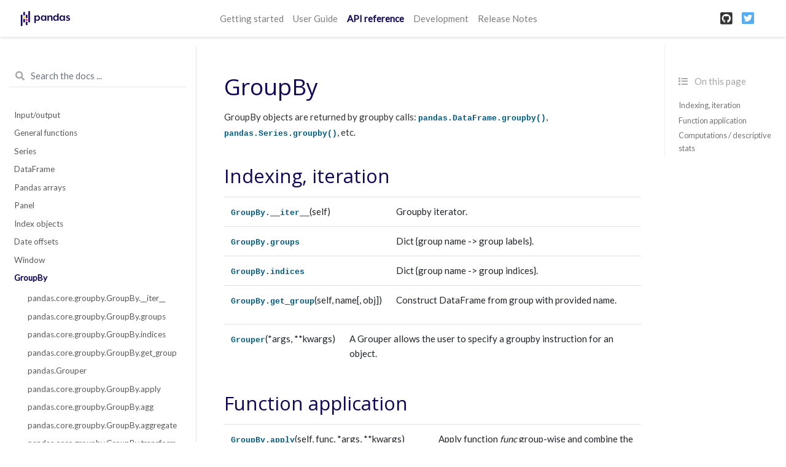

--- FILE ---
content_type: text/html
request_url: https://pandas.pydata.org/pandas-docs/version/1.0.5/reference/groupby.html
body_size: 6519
content:


<!DOCTYPE html>

<html>
  <head>
    <meta charset="utf-8" />
    <meta name="viewport" content="width=device-width, initial-scale=1.0">
    <title>GroupBy &#8212; pandas 1.0.5 documentation</title>
    <link rel="stylesheet" href="https://cdnjs.cloudflare.com/ajax/libs/font-awesome/5.11.2/css/all.min.css" integrity="sha384-KA6wR/X5RY4zFAHpv/CnoG2UW1uogYfdnP67Uv7eULvTveboZJg0qUpmJZb5VqzN" crossorigin="anonymous">
    <link href="../_static/css/index.css" rel="stylesheet">
    <link rel="stylesheet" href="../_static/basic.css" type="text/css" />
    <link rel="stylesheet" href="../_static/pygments.css" type="text/css" />
    <link rel="stylesheet" type="text/css" href="../_static/css/getting_started.css" />
    <link rel="stylesheet" type="text/css" href="../_static/css/pandas.css" />
    <script id="documentation_options" data-url_root="../" src="../_static/documentation_options.js"></script>
    <script src="../_static/jquery.js"></script>
    <script src="../_static/underscore.js"></script>
    <script src="../_static/doctools.js"></script>
    <script src="../_static/language_data.js"></script>
    <script async="async" src="https://cdnjs.cloudflare.com/ajax/libs/mathjax/2.7.7/latest.js?config=TeX-AMS-MML_HTMLorMML"></script>
    <script type="text/x-mathjax-config">MathJax.Hub.Config({"tex2jax": {"inlineMath": [["$", "$"], ["\\(", "\\)"]], "processEscapes": true, "ignoreClass": "document", "processClass": "math|output_area"}})</script>
    <script src="https://unpkg.com/@jupyter-widgets/html-manager@^0.18.0/dist/embed-amd.js"></script>
    <link rel="shortcut icon" href="../_static/favicon.ico"/>
    <link rel="index" title="Index" href="../genindex.html" />
    <link rel="search" title="Search" href="../search.html" />
    <link rel="next" title="pandas.core.groupby.GroupBy.__iter__" href="api/pandas.core.groupby.GroupBy.__iter__.html" />
    <link rel="prev" title="pandas.api.indexers.BaseIndexer.get_window_bounds" href="api/pandas.api.indexers.BaseIndexer.get_window_bounds.html" />
    <meta name="viewport" content="width=device-width, initial-scale=1">
    <meta name="docsearch:language" content="en">
  </head>
  <body data-spy="scroll" data-target="#bd-toc-nav" data-offset="80">
    
    <nav class="navbar navbar-light navbar-expand-lg bg-light fixed-top bd-navbar" id="navbar-main">
<div class="container-xl">

    
    <a class="navbar-brand" href="../index.html">
      <img src="../_static/pandas.svg" class="logo" alt="logo">
    </a>
    
    <button class="navbar-toggler" type="button" data-toggle="collapse" data-target="#navbar-menu" aria-controls="navbar-menu" aria-expanded="false" aria-label="Toggle navigation">
        <span class="navbar-toggler-icon"></span>
    </button>

    <div id="navbar-menu" class="col-lg-9 collapse navbar-collapse">
      <ul id="navbar-main-elements" class="navbar-nav mr-auto">
        
        
        <li class="nav-item ">
            <a class="nav-link" href="../getting_started/index.html">Getting started</a>
        </li>
        
        <li class="nav-item ">
            <a class="nav-link" href="../user_guide/index.html">User Guide</a>
        </li>
        
        <li class="nav-item active">
            <a class="nav-link" href="index.html">API reference</a>
        </li>
        
        <li class="nav-item ">
            <a class="nav-link" href="../development/index.html">Development</a>
        </li>
        
        <li class="nav-item ">
            <a class="nav-link" href="../whatsnew/index.html">Release Notes</a>
        </li>
        
        
      </ul>


      

      <ul class="navbar-nav">
        
          <li class="nav-item">
            <a class="nav-link" href="https://github.com/pandas-dev/pandas" target="_blank" rel="noopener">
              <span><i class="fab fa-github-square"></i></span>
            </a>
          </li>
        
        
          <li class="nav-item">
            <a class="nav-link" href="https://twitter.com/pandas_dev" target="_blank" rel="noopener">
              <span><i class="fab fa-twitter-square"></i></span>
            </a>
          </li>
        
      </ul>
    </div>
</div>
    </nav>
    

    <div class="container-xl">
      <div class="row">
          
          <div class="col-12 col-md-3 bd-sidebar">

<form class="bd-search d-flex align-items-center" action="../search.html" method="get">
  <i class="icon fas fa-search"></i>
  <input type="search" class="form-control" name="q" id="search-input" placeholder="Search the docs ..." aria-label="Search the docs ..." autocomplete="off" >
</form>


<nav class="bd-links" id="bd-docs-nav" aria-label="Main navigation">

  <div class="bd-toc-item active">
  

  <ul class="nav bd-sidenav">
      
      
      
      
      
      
        
          
              <li class="">
                  <a href="io.html">Input/output</a>
              </li>
          
        
          
              <li class="">
                  <a href="general_functions.html">General functions</a>
              </li>
          
        
          
              <li class="">
                  <a href="series.html">Series</a>
              </li>
          
        
          
              <li class="">
                  <a href="frame.html">DataFrame</a>
              </li>
          
        
          
              <li class="">
                  <a href="arrays.html">Pandas arrays</a>
              </li>
          
        
          
              <li class="">
                  <a href="panel.html">Panel</a>
              </li>
          
        
          
              <li class="">
                  <a href="indexing.html">Index objects</a>
              </li>
          
        
          
              <li class="">
                  <a href="offset_frequency.html">Date offsets</a>
              </li>
          
        
          
              <li class="">
                  <a href="window.html">Window</a>
              </li>
          
        
          

              <li class="active">
                  <a href="">GroupBy</a>
                  <ul>
                  
                      <li class="">
                          <a href="api/pandas.core.groupby.GroupBy.__iter__.html">pandas.core.groupby.GroupBy.__iter__</a>
                      </li>
                  
                      <li class="">
                          <a href="api/pandas.core.groupby.GroupBy.groups.html">pandas.core.groupby.GroupBy.groups</a>
                      </li>
                  
                      <li class="">
                          <a href="api/pandas.core.groupby.GroupBy.indices.html">pandas.core.groupby.GroupBy.indices</a>
                      </li>
                  
                      <li class="">
                          <a href="api/pandas.core.groupby.GroupBy.get_group.html">pandas.core.groupby.GroupBy.get_group</a>
                      </li>
                  
                      <li class="">
                          <a href="api/pandas.Grouper.html">pandas.Grouper</a>
                      </li>
                  
                      <li class="">
                          <a href="api/pandas.core.groupby.GroupBy.apply.html">pandas.core.groupby.GroupBy.apply</a>
                      </li>
                  
                      <li class="">
                          <a href="api/pandas.core.groupby.GroupBy.agg.html">pandas.core.groupby.GroupBy.agg</a>
                      </li>
                  
                      <li class="">
                          <a href="api/pandas.core.groupby.GroupBy.aggregate.html">pandas.core.groupby.GroupBy.aggregate</a>
                      </li>
                  
                      <li class="">
                          <a href="api/pandas.core.groupby.GroupBy.transform.html">pandas.core.groupby.GroupBy.transform</a>
                      </li>
                  
                      <li class="">
                          <a href="api/pandas.core.groupby.GroupBy.pipe.html">pandas.core.groupby.GroupBy.pipe</a>
                      </li>
                  
                      <li class="">
                          <a href="api/pandas.core.groupby.GroupBy.all.html">pandas.core.groupby.GroupBy.all</a>
                      </li>
                  
                      <li class="">
                          <a href="api/pandas.core.groupby.GroupBy.any.html">pandas.core.groupby.GroupBy.any</a>
                      </li>
                  
                      <li class="">
                          <a href="api/pandas.core.groupby.GroupBy.bfill.html">pandas.core.groupby.GroupBy.bfill</a>
                      </li>
                  
                      <li class="">
                          <a href="api/pandas.core.groupby.GroupBy.count.html">pandas.core.groupby.GroupBy.count</a>
                      </li>
                  
                      <li class="">
                          <a href="api/pandas.core.groupby.GroupBy.cumcount.html">pandas.core.groupby.GroupBy.cumcount</a>
                      </li>
                  
                      <li class="">
                          <a href="api/pandas.core.groupby.GroupBy.cummax.html">pandas.core.groupby.GroupBy.cummax</a>
                      </li>
                  
                      <li class="">
                          <a href="api/pandas.core.groupby.GroupBy.cummin.html">pandas.core.groupby.GroupBy.cummin</a>
                      </li>
                  
                      <li class="">
                          <a href="api/pandas.core.groupby.GroupBy.cumprod.html">pandas.core.groupby.GroupBy.cumprod</a>
                      </li>
                  
                      <li class="">
                          <a href="api/pandas.core.groupby.GroupBy.cumsum.html">pandas.core.groupby.GroupBy.cumsum</a>
                      </li>
                  
                      <li class="">
                          <a href="api/pandas.core.groupby.GroupBy.ffill.html">pandas.core.groupby.GroupBy.ffill</a>
                      </li>
                  
                      <li class="">
                          <a href="api/pandas.core.groupby.GroupBy.first.html">pandas.core.groupby.GroupBy.first</a>
                      </li>
                  
                      <li class="">
                          <a href="api/pandas.core.groupby.GroupBy.head.html">pandas.core.groupby.GroupBy.head</a>
                      </li>
                  
                      <li class="">
                          <a href="api/pandas.core.groupby.GroupBy.last.html">pandas.core.groupby.GroupBy.last</a>
                      </li>
                  
                      <li class="">
                          <a href="api/pandas.core.groupby.GroupBy.max.html">pandas.core.groupby.GroupBy.max</a>
                      </li>
                  
                      <li class="">
                          <a href="api/pandas.core.groupby.GroupBy.mean.html">pandas.core.groupby.GroupBy.mean</a>
                      </li>
                  
                      <li class="">
                          <a href="api/pandas.core.groupby.GroupBy.median.html">pandas.core.groupby.GroupBy.median</a>
                      </li>
                  
                      <li class="">
                          <a href="api/pandas.core.groupby.GroupBy.min.html">pandas.core.groupby.GroupBy.min</a>
                      </li>
                  
                      <li class="">
                          <a href="api/pandas.core.groupby.GroupBy.ngroup.html">pandas.core.groupby.GroupBy.ngroup</a>
                      </li>
                  
                      <li class="">
                          <a href="api/pandas.core.groupby.GroupBy.nth.html">pandas.core.groupby.GroupBy.nth</a>
                      </li>
                  
                      <li class="">
                          <a href="api/pandas.core.groupby.GroupBy.ohlc.html">pandas.core.groupby.GroupBy.ohlc</a>
                      </li>
                  
                      <li class="">
                          <a href="api/pandas.core.groupby.GroupBy.prod.html">pandas.core.groupby.GroupBy.prod</a>
                      </li>
                  
                      <li class="">
                          <a href="api/pandas.core.groupby.GroupBy.rank.html">pandas.core.groupby.GroupBy.rank</a>
                      </li>
                  
                      <li class="">
                          <a href="api/pandas.core.groupby.GroupBy.pct_change.html">pandas.core.groupby.GroupBy.pct_change</a>
                      </li>
                  
                      <li class="">
                          <a href="api/pandas.core.groupby.GroupBy.size.html">pandas.core.groupby.GroupBy.size</a>
                      </li>
                  
                      <li class="">
                          <a href="api/pandas.core.groupby.GroupBy.sem.html">pandas.core.groupby.GroupBy.sem</a>
                      </li>
                  
                      <li class="">
                          <a href="api/pandas.core.groupby.GroupBy.std.html">pandas.core.groupby.GroupBy.std</a>
                      </li>
                  
                      <li class="">
                          <a href="api/pandas.core.groupby.GroupBy.sum.html">pandas.core.groupby.GroupBy.sum</a>
                      </li>
                  
                      <li class="">
                          <a href="api/pandas.core.groupby.GroupBy.var.html">pandas.core.groupby.GroupBy.var</a>
                      </li>
                  
                      <li class="">
                          <a href="api/pandas.core.groupby.GroupBy.tail.html">pandas.core.groupby.GroupBy.tail</a>
                      </li>
                  
                      <li class="">
                          <a href="api/pandas.core.groupby.DataFrameGroupBy.all.html">pandas.core.groupby.DataFrameGroupBy.all</a>
                      </li>
                  
                      <li class="">
                          <a href="api/pandas.core.groupby.DataFrameGroupBy.any.html">pandas.core.groupby.DataFrameGroupBy.any</a>
                      </li>
                  
                      <li class="">
                          <a href="api/pandas.core.groupby.DataFrameGroupBy.bfill.html">pandas.core.groupby.DataFrameGroupBy.bfill</a>
                      </li>
                  
                      <li class="">
                          <a href="api/pandas.core.groupby.DataFrameGroupBy.corr.html">pandas.core.groupby.DataFrameGroupBy.corr</a>
                      </li>
                  
                      <li class="">
                          <a href="api/pandas.core.groupby.DataFrameGroupBy.count.html">pandas.core.groupby.DataFrameGroupBy.count</a>
                      </li>
                  
                      <li class="">
                          <a href="api/pandas.core.groupby.DataFrameGroupBy.cov.html">pandas.core.groupby.DataFrameGroupBy.cov</a>
                      </li>
                  
                      <li class="">
                          <a href="api/pandas.core.groupby.DataFrameGroupBy.cummax.html">pandas.core.groupby.DataFrameGroupBy.cummax</a>
                      </li>
                  
                      <li class="">
                          <a href="api/pandas.core.groupby.DataFrameGroupBy.cummin.html">pandas.core.groupby.DataFrameGroupBy.cummin</a>
                      </li>
                  
                      <li class="">
                          <a href="api/pandas.core.groupby.DataFrameGroupBy.cumprod.html">pandas.core.groupby.DataFrameGroupBy.cumprod</a>
                      </li>
                  
                      <li class="">
                          <a href="api/pandas.core.groupby.DataFrameGroupBy.cumsum.html">pandas.core.groupby.DataFrameGroupBy.cumsum</a>
                      </li>
                  
                      <li class="">
                          <a href="api/pandas.core.groupby.DataFrameGroupBy.describe.html">pandas.core.groupby.DataFrameGroupBy.describe</a>
                      </li>
                  
                      <li class="">
                          <a href="api/pandas.core.groupby.DataFrameGroupBy.diff.html">pandas.core.groupby.DataFrameGroupBy.diff</a>
                      </li>
                  
                      <li class="">
                          <a href="api/pandas.core.groupby.DataFrameGroupBy.ffill.html">pandas.core.groupby.DataFrameGroupBy.ffill</a>
                      </li>
                  
                      <li class="">
                          <a href="api/pandas.core.groupby.DataFrameGroupBy.fillna.html">pandas.core.groupby.DataFrameGroupBy.fillna</a>
                      </li>
                  
                      <li class="">
                          <a href="api/pandas.core.groupby.DataFrameGroupBy.filter.html">pandas.core.groupby.DataFrameGroupBy.filter</a>
                      </li>
                  
                      <li class="">
                          <a href="api/pandas.core.groupby.DataFrameGroupBy.hist.html">pandas.core.groupby.DataFrameGroupBy.hist</a>
                      </li>
                  
                      <li class="">
                          <a href="api/pandas.core.groupby.DataFrameGroupBy.idxmax.html">pandas.core.groupby.DataFrameGroupBy.idxmax</a>
                      </li>
                  
                      <li class="">
                          <a href="api/pandas.core.groupby.DataFrameGroupBy.idxmin.html">pandas.core.groupby.DataFrameGroupBy.idxmin</a>
                      </li>
                  
                      <li class="">
                          <a href="api/pandas.core.groupby.DataFrameGroupBy.mad.html">pandas.core.groupby.DataFrameGroupBy.mad</a>
                      </li>
                  
                      <li class="">
                          <a href="api/pandas.core.groupby.DataFrameGroupBy.nunique.html">pandas.core.groupby.DataFrameGroupBy.nunique</a>
                      </li>
                  
                      <li class="">
                          <a href="api/pandas.core.groupby.DataFrameGroupBy.pct_change.html">pandas.core.groupby.DataFrameGroupBy.pct_change</a>
                      </li>
                  
                      <li class="">
                          <a href="api/pandas.core.groupby.DataFrameGroupBy.plot.html">pandas.core.groupby.DataFrameGroupBy.plot</a>
                      </li>
                  
                      <li class="">
                          <a href="api/pandas.core.groupby.DataFrameGroupBy.quantile.html">pandas.core.groupby.DataFrameGroupBy.quantile</a>
                      </li>
                  
                      <li class="">
                          <a href="api/pandas.core.groupby.DataFrameGroupBy.rank.html">pandas.core.groupby.DataFrameGroupBy.rank</a>
                      </li>
                  
                      <li class="">
                          <a href="api/pandas.core.groupby.DataFrameGroupBy.resample.html">pandas.core.groupby.DataFrameGroupBy.resample</a>
                      </li>
                  
                      <li class="">
                          <a href="api/pandas.core.groupby.DataFrameGroupBy.shift.html">pandas.core.groupby.DataFrameGroupBy.shift</a>
                      </li>
                  
                      <li class="">
                          <a href="api/pandas.core.groupby.DataFrameGroupBy.size.html">pandas.core.groupby.DataFrameGroupBy.size</a>
                      </li>
                  
                      <li class="">
                          <a href="api/pandas.core.groupby.DataFrameGroupBy.skew.html">pandas.core.groupby.DataFrameGroupBy.skew</a>
                      </li>
                  
                      <li class="">
                          <a href="api/pandas.core.groupby.DataFrameGroupBy.take.html">pandas.core.groupby.DataFrameGroupBy.take</a>
                      </li>
                  
                      <li class="">
                          <a href="api/pandas.core.groupby.DataFrameGroupBy.tshift.html">pandas.core.groupby.DataFrameGroupBy.tshift</a>
                      </li>
                  
                      <li class="">
                          <a href="api/pandas.core.groupby.SeriesGroupBy.nlargest.html">pandas.core.groupby.SeriesGroupBy.nlargest</a>
                      </li>
                  
                      <li class="">
                          <a href="api/pandas.core.groupby.SeriesGroupBy.nsmallest.html">pandas.core.groupby.SeriesGroupBy.nsmallest</a>
                      </li>
                  
                      <li class="">
                          <a href="api/pandas.core.groupby.SeriesGroupBy.nunique.html">pandas.core.groupby.SeriesGroupBy.nunique</a>
                      </li>
                  
                      <li class="">
                          <a href="api/pandas.core.groupby.SeriesGroupBy.unique.html">pandas.core.groupby.SeriesGroupBy.unique</a>
                      </li>
                  
                      <li class="">
                          <a href="api/pandas.core.groupby.SeriesGroupBy.value_counts.html">pandas.core.groupby.SeriesGroupBy.value_counts</a>
                      </li>
                  
                      <li class="">
                          <a href="api/pandas.core.groupby.SeriesGroupBy.is_monotonic_increasing.html">pandas.core.groupby.SeriesGroupBy.is_monotonic_increasing</a>
                      </li>
                  
                      <li class="">
                          <a href="api/pandas.core.groupby.SeriesGroupBy.is_monotonic_decreasing.html">pandas.core.groupby.SeriesGroupBy.is_monotonic_decreasing</a>
                      </li>
                  
                      <li class="">
                          <a href="api/pandas.core.groupby.DataFrameGroupBy.corrwith.html">pandas.core.groupby.DataFrameGroupBy.corrwith</a>
                      </li>
                  
                      <li class="">
                          <a href="api/pandas.core.groupby.DataFrameGroupBy.boxplot.html">pandas.core.groupby.DataFrameGroupBy.boxplot</a>
                      </li>
                  
                  </ul>
              </li>
          
        
          
              <li class="">
                  <a href="resampling.html">Resampling</a>
              </li>
          
        
          
              <li class="">
                  <a href="style.html">Style</a>
              </li>
          
        
          
              <li class="">
                  <a href="plotting.html">Plotting</a>
              </li>
          
        
          
              <li class="">
                  <a href="general_utility_functions.html">General utility functions</a>
              </li>
          
        
          
              <li class="">
                  <a href="extensions.html">Extensions</a>
              </li>
          
        
      
      
      
      
      
      
    </ul>

</nav>
          </div>
          

          
          <div class="d-none d-xl-block col-xl-2 bd-toc">
              
<div class="tocsection onthispage pt-5 pb-3">
    <i class="fas fa-list"></i> On this page
</div>

<nav id="bd-toc-nav">
    <ul class="nav section-nav flex-column">
    
        <li class="nav-item toc-entry toc-h2">
            <a href="#indexing-iteration" class="nav-link">Indexing, iteration</a>
        </li>
    
        <li class="nav-item toc-entry toc-h2">
            <a href="#function-application" class="nav-link">Function application</a>
        </li>
    
        <li class="nav-item toc-entry toc-h2">
            <a href="#computations-descriptive-stats" class="nav-link">Computations / descriptive stats</a>
        </li>
    
    </ul>
</nav>


              
          </div>
          

          
          <main class="col-12 col-md-9 col-xl-7 py-md-5 pl-md-5 pr-md-4 bd-content" role="main">
              
              <div>
                
  <div class="section" id="groupby">
<span id="api-groupby"></span><h1>GroupBy<a class="headerlink" href="#groupby" title="Permalink to this headline">¶</a></h1>
<p>GroupBy objects are returned by groupby calls: <a class="reference internal" href="api/pandas.DataFrame.groupby.html#pandas.DataFrame.groupby" title="pandas.DataFrame.groupby"><code class="xref py py-func docutils literal notranslate"><span class="pre">pandas.DataFrame.groupby()</span></code></a>, <a class="reference internal" href="api/pandas.Series.groupby.html#pandas.Series.groupby" title="pandas.Series.groupby"><code class="xref py py-func docutils literal notranslate"><span class="pre">pandas.Series.groupby()</span></code></a>, etc.</p>
<div class="section" id="indexing-iteration">
<h2>Indexing, iteration<a class="headerlink" href="#indexing-iteration" title="Permalink to this headline">¶</a></h2>
<table class="longtable table">
<colgroup>
<col style="width: 10%" />
<col style="width: 90%" />
</colgroup>
<tbody>
<tr class="row-odd"><td><p><a class="reference internal" href="api/pandas.core.groupby.GroupBy.__iter__.html#pandas.core.groupby.GroupBy.__iter__" title="pandas.core.groupby.GroupBy.__iter__"><code class="xref py py-obj docutils literal notranslate"><span class="pre">GroupBy.__iter__</span></code></a>(self)</p></td>
<td><p>Groupby iterator.</p></td>
</tr>
<tr class="row-even"><td><p><a class="reference internal" href="api/pandas.core.groupby.GroupBy.groups.html#pandas.core.groupby.GroupBy.groups" title="pandas.core.groupby.GroupBy.groups"><code class="xref py py-obj docutils literal notranslate"><span class="pre">GroupBy.groups</span></code></a></p></td>
<td><p>Dict {group name -&gt; group labels}.</p></td>
</tr>
<tr class="row-odd"><td><p><a class="reference internal" href="api/pandas.core.groupby.GroupBy.indices.html#pandas.core.groupby.GroupBy.indices" title="pandas.core.groupby.GroupBy.indices"><code class="xref py py-obj docutils literal notranslate"><span class="pre">GroupBy.indices</span></code></a></p></td>
<td><p>Dict {group name -&gt; group indices}.</p></td>
</tr>
<tr class="row-even"><td><p><a class="reference internal" href="api/pandas.core.groupby.GroupBy.get_group.html#pandas.core.groupby.GroupBy.get_group" title="pandas.core.groupby.GroupBy.get_group"><code class="xref py py-obj docutils literal notranslate"><span class="pre">GroupBy.get_group</span></code></a>(self, name[, obj])</p></td>
<td><p>Construct DataFrame from group with provided name.</p></td>
</tr>
</tbody>
</table>
<table class="longtable table">
<colgroup>
<col style="width: 10%" />
<col style="width: 90%" />
</colgroup>
<tbody>
<tr class="row-odd"><td><p><a class="reference internal" href="api/pandas.Grouper.html#pandas.Grouper" title="pandas.Grouper"><code class="xref py py-obj docutils literal notranslate"><span class="pre">Grouper</span></code></a>(*args, **kwargs)</p></td>
<td><p>A Grouper allows the user to specify a groupby instruction for an object.</p></td>
</tr>
</tbody>
</table>
</div>
<div class="section" id="function-application">
<h2>Function application<a class="headerlink" href="#function-application" title="Permalink to this headline">¶</a></h2>
<table class="longtable table">
<colgroup>
<col style="width: 10%" />
<col style="width: 90%" />
</colgroup>
<tbody>
<tr class="row-odd"><td><p><a class="reference internal" href="api/pandas.core.groupby.GroupBy.apply.html#pandas.core.groupby.GroupBy.apply" title="pandas.core.groupby.GroupBy.apply"><code class="xref py py-obj docutils literal notranslate"><span class="pre">GroupBy.apply</span></code></a>(self, func, *args, **kwargs)</p></td>
<td><p>Apply function <cite>func</cite>  group-wise and combine the results together.</p></td>
</tr>
<tr class="row-even"><td><p><a class="reference internal" href="api/pandas.core.groupby.GroupBy.agg.html#pandas.core.groupby.GroupBy.agg" title="pandas.core.groupby.GroupBy.agg"><code class="xref py py-obj docutils literal notranslate"><span class="pre">GroupBy.agg</span></code></a>(self, func, *args, **kwargs)</p></td>
<td><p></p></td>
</tr>
<tr class="row-odd"><td><p><a class="reference internal" href="api/pandas.core.groupby.GroupBy.aggregate.html#pandas.core.groupby.GroupBy.aggregate" title="pandas.core.groupby.GroupBy.aggregate"><code class="xref py py-obj docutils literal notranslate"><span class="pre">GroupBy.aggregate</span></code></a>(self, func, *args, **kwargs)</p></td>
<td><p></p></td>
</tr>
<tr class="row-even"><td><p><a class="reference internal" href="api/pandas.core.groupby.GroupBy.transform.html#pandas.core.groupby.GroupBy.transform" title="pandas.core.groupby.GroupBy.transform"><code class="xref py py-obj docutils literal notranslate"><span class="pre">GroupBy.transform</span></code></a>(self, func, *args, **kwargs)</p></td>
<td><p></p></td>
</tr>
<tr class="row-odd"><td><p><a class="reference internal" href="api/pandas.core.groupby.GroupBy.pipe.html#pandas.core.groupby.GroupBy.pipe" title="pandas.core.groupby.GroupBy.pipe"><code class="xref py py-obj docutils literal notranslate"><span class="pre">GroupBy.pipe</span></code></a>(self, func, *args, **kwargs)</p></td>
<td><p>Apply a function <cite>func</cite> with arguments to this GroupBy object and return the function’s result.</p></td>
</tr>
</tbody>
</table>
</div>
<div class="section" id="computations-descriptive-stats">
<h2>Computations / descriptive stats<a class="headerlink" href="#computations-descriptive-stats" title="Permalink to this headline">¶</a></h2>
<table class="longtable table">
<colgroup>
<col style="width: 10%" />
<col style="width: 90%" />
</colgroup>
<tbody>
<tr class="row-odd"><td><p><a class="reference internal" href="api/pandas.core.groupby.GroupBy.all.html#pandas.core.groupby.GroupBy.all" title="pandas.core.groupby.GroupBy.all"><code class="xref py py-obj docutils literal notranslate"><span class="pre">GroupBy.all</span></code></a>(self, skipna)</p></td>
<td><p>Return True if all values in the group are truthful, else False.</p></td>
</tr>
<tr class="row-even"><td><p><a class="reference internal" href="api/pandas.core.groupby.GroupBy.any.html#pandas.core.groupby.GroupBy.any" title="pandas.core.groupby.GroupBy.any"><code class="xref py py-obj docutils literal notranslate"><span class="pre">GroupBy.any</span></code></a>(self, skipna)</p></td>
<td><p>Return True if any value in the group is truthful, else False.</p></td>
</tr>
<tr class="row-odd"><td><p><a class="reference internal" href="api/pandas.core.groupby.GroupBy.bfill.html#pandas.core.groupby.GroupBy.bfill" title="pandas.core.groupby.GroupBy.bfill"><code class="xref py py-obj docutils literal notranslate"><span class="pre">GroupBy.bfill</span></code></a>(self[, limit])</p></td>
<td><p>Backward fill the values.</p></td>
</tr>
<tr class="row-even"><td><p><a class="reference internal" href="api/pandas.core.groupby.GroupBy.count.html#pandas.core.groupby.GroupBy.count" title="pandas.core.groupby.GroupBy.count"><code class="xref py py-obj docutils literal notranslate"><span class="pre">GroupBy.count</span></code></a>(self)</p></td>
<td><p>Compute count of group, excluding missing values.</p></td>
</tr>
<tr class="row-odd"><td><p><a class="reference internal" href="api/pandas.core.groupby.GroupBy.cumcount.html#pandas.core.groupby.GroupBy.cumcount" title="pandas.core.groupby.GroupBy.cumcount"><code class="xref py py-obj docutils literal notranslate"><span class="pre">GroupBy.cumcount</span></code></a>(self, ascending)</p></td>
<td><p>Number each item in each group from 0 to the length of that group - 1.</p></td>
</tr>
<tr class="row-even"><td><p><a class="reference internal" href="api/pandas.core.groupby.GroupBy.cummax.html#pandas.core.groupby.GroupBy.cummax" title="pandas.core.groupby.GroupBy.cummax"><code class="xref py py-obj docutils literal notranslate"><span class="pre">GroupBy.cummax</span></code></a>(self[, axis])</p></td>
<td><p>Cumulative max for each group.</p></td>
</tr>
<tr class="row-odd"><td><p><a class="reference internal" href="api/pandas.core.groupby.GroupBy.cummin.html#pandas.core.groupby.GroupBy.cummin" title="pandas.core.groupby.GroupBy.cummin"><code class="xref py py-obj docutils literal notranslate"><span class="pre">GroupBy.cummin</span></code></a>(self[, axis])</p></td>
<td><p>Cumulative min for each group.</p></td>
</tr>
<tr class="row-even"><td><p><a class="reference internal" href="api/pandas.core.groupby.GroupBy.cumprod.html#pandas.core.groupby.GroupBy.cumprod" title="pandas.core.groupby.GroupBy.cumprod"><code class="xref py py-obj docutils literal notranslate"><span class="pre">GroupBy.cumprod</span></code></a>(self[, axis])</p></td>
<td><p>Cumulative product for each group.</p></td>
</tr>
<tr class="row-odd"><td><p><a class="reference internal" href="api/pandas.core.groupby.GroupBy.cumsum.html#pandas.core.groupby.GroupBy.cumsum" title="pandas.core.groupby.GroupBy.cumsum"><code class="xref py py-obj docutils literal notranslate"><span class="pre">GroupBy.cumsum</span></code></a>(self[, axis])</p></td>
<td><p>Cumulative sum for each group.</p></td>
</tr>
<tr class="row-even"><td><p><a class="reference internal" href="api/pandas.core.groupby.GroupBy.ffill.html#pandas.core.groupby.GroupBy.ffill" title="pandas.core.groupby.GroupBy.ffill"><code class="xref py py-obj docutils literal notranslate"><span class="pre">GroupBy.ffill</span></code></a>(self[, limit])</p></td>
<td><p>Forward fill the values.</p></td>
</tr>
<tr class="row-odd"><td><p><a class="reference internal" href="api/pandas.core.groupby.GroupBy.first.html#pandas.core.groupby.GroupBy.first" title="pandas.core.groupby.GroupBy.first"><code class="xref py py-obj docutils literal notranslate"><span class="pre">GroupBy.first</span></code></a>(self, **kwargs)</p></td>
<td><p>Compute first of group values.</p></td>
</tr>
<tr class="row-even"><td><p><a class="reference internal" href="api/pandas.core.groupby.GroupBy.head.html#pandas.core.groupby.GroupBy.head" title="pandas.core.groupby.GroupBy.head"><code class="xref py py-obj docutils literal notranslate"><span class="pre">GroupBy.head</span></code></a>(self[, n])</p></td>
<td><p>Return first n rows of each group.</p></td>
</tr>
<tr class="row-odd"><td><p><a class="reference internal" href="api/pandas.core.groupby.GroupBy.last.html#pandas.core.groupby.GroupBy.last" title="pandas.core.groupby.GroupBy.last"><code class="xref py py-obj docutils literal notranslate"><span class="pre">GroupBy.last</span></code></a>(self, **kwargs)</p></td>
<td><p>Compute last of group values.</p></td>
</tr>
<tr class="row-even"><td><p><a class="reference internal" href="api/pandas.core.groupby.GroupBy.max.html#pandas.core.groupby.GroupBy.max" title="pandas.core.groupby.GroupBy.max"><code class="xref py py-obj docutils literal notranslate"><span class="pre">GroupBy.max</span></code></a>(self, **kwargs)</p></td>
<td><p>Compute max of group values.</p></td>
</tr>
<tr class="row-odd"><td><p><a class="reference internal" href="api/pandas.core.groupby.GroupBy.mean.html#pandas.core.groupby.GroupBy.mean" title="pandas.core.groupby.GroupBy.mean"><code class="xref py py-obj docutils literal notranslate"><span class="pre">GroupBy.mean</span></code></a>(self, *args, **kwargs)</p></td>
<td><p>Compute mean of groups, excluding missing values.</p></td>
</tr>
<tr class="row-even"><td><p><a class="reference internal" href="api/pandas.core.groupby.GroupBy.median.html#pandas.core.groupby.GroupBy.median" title="pandas.core.groupby.GroupBy.median"><code class="xref py py-obj docutils literal notranslate"><span class="pre">GroupBy.median</span></code></a>(self, **kwargs)</p></td>
<td><p>Compute median of groups, excluding missing values.</p></td>
</tr>
<tr class="row-odd"><td><p><a class="reference internal" href="api/pandas.core.groupby.GroupBy.min.html#pandas.core.groupby.GroupBy.min" title="pandas.core.groupby.GroupBy.min"><code class="xref py py-obj docutils literal notranslate"><span class="pre">GroupBy.min</span></code></a>(self, **kwargs)</p></td>
<td><p>Compute min of group values.</p></td>
</tr>
<tr class="row-even"><td><p><a class="reference internal" href="api/pandas.core.groupby.GroupBy.ngroup.html#pandas.core.groupby.GroupBy.ngroup" title="pandas.core.groupby.GroupBy.ngroup"><code class="xref py py-obj docutils literal notranslate"><span class="pre">GroupBy.ngroup</span></code></a>(self, ascending)</p></td>
<td><p>Number each group from 0 to the number of groups - 1.</p></td>
</tr>
<tr class="row-odd"><td><p><a class="reference internal" href="api/pandas.core.groupby.GroupBy.nth.html#pandas.core.groupby.GroupBy.nth" title="pandas.core.groupby.GroupBy.nth"><code class="xref py py-obj docutils literal notranslate"><span class="pre">GroupBy.nth</span></code></a>(self, n, List[int]], dropna, …)</p></td>
<td><p>Take the nth row from each group if n is an int, or a subset of rows if n is a list of ints.</p></td>
</tr>
<tr class="row-even"><td><p><a class="reference internal" href="api/pandas.core.groupby.GroupBy.ohlc.html#pandas.core.groupby.GroupBy.ohlc" title="pandas.core.groupby.GroupBy.ohlc"><code class="xref py py-obj docutils literal notranslate"><span class="pre">GroupBy.ohlc</span></code></a>(self)</p></td>
<td><p>Compute sum of values, excluding missing values.</p></td>
</tr>
<tr class="row-odd"><td><p><a class="reference internal" href="api/pandas.core.groupby.GroupBy.prod.html#pandas.core.groupby.GroupBy.prod" title="pandas.core.groupby.GroupBy.prod"><code class="xref py py-obj docutils literal notranslate"><span class="pre">GroupBy.prod</span></code></a>(self, **kwargs)</p></td>
<td><p>Compute prod of group values.</p></td>
</tr>
<tr class="row-even"><td><p><a class="reference internal" href="api/pandas.core.groupby.GroupBy.rank.html#pandas.core.groupby.GroupBy.rank" title="pandas.core.groupby.GroupBy.rank"><code class="xref py py-obj docutils literal notranslate"><span class="pre">GroupBy.rank</span></code></a>(self, method, ascending, …)</p></td>
<td><p>Provide the rank of values within each group.</p></td>
</tr>
<tr class="row-odd"><td><p><a class="reference internal" href="api/pandas.core.groupby.GroupBy.pct_change.html#pandas.core.groupby.GroupBy.pct_change" title="pandas.core.groupby.GroupBy.pct_change"><code class="xref py py-obj docutils literal notranslate"><span class="pre">GroupBy.pct_change</span></code></a>(self[, periods, …])</p></td>
<td><p>Calculate pct_change of each value to previous entry in group.</p></td>
</tr>
<tr class="row-even"><td><p><a class="reference internal" href="api/pandas.core.groupby.GroupBy.size.html#pandas.core.groupby.GroupBy.size" title="pandas.core.groupby.GroupBy.size"><code class="xref py py-obj docutils literal notranslate"><span class="pre">GroupBy.size</span></code></a>(self)</p></td>
<td><p>Compute group sizes.</p></td>
</tr>
<tr class="row-odd"><td><p><a class="reference internal" href="api/pandas.core.groupby.GroupBy.sem.html#pandas.core.groupby.GroupBy.sem" title="pandas.core.groupby.GroupBy.sem"><code class="xref py py-obj docutils literal notranslate"><span class="pre">GroupBy.sem</span></code></a>(self, ddof)</p></td>
<td><p>Compute standard error of the mean of groups, excluding missing values.</p></td>
</tr>
<tr class="row-even"><td><p><a class="reference internal" href="api/pandas.core.groupby.GroupBy.std.html#pandas.core.groupby.GroupBy.std" title="pandas.core.groupby.GroupBy.std"><code class="xref py py-obj docutils literal notranslate"><span class="pre">GroupBy.std</span></code></a>(self, ddof, *args, **kwargs)</p></td>
<td><p>Compute standard deviation of groups, excluding missing values.</p></td>
</tr>
<tr class="row-odd"><td><p><a class="reference internal" href="api/pandas.core.groupby.GroupBy.sum.html#pandas.core.groupby.GroupBy.sum" title="pandas.core.groupby.GroupBy.sum"><code class="xref py py-obj docutils literal notranslate"><span class="pre">GroupBy.sum</span></code></a>(self, **kwargs)</p></td>
<td><p>Compute sum of group values.</p></td>
</tr>
<tr class="row-even"><td><p><a class="reference internal" href="api/pandas.core.groupby.GroupBy.var.html#pandas.core.groupby.GroupBy.var" title="pandas.core.groupby.GroupBy.var"><code class="xref py py-obj docutils literal notranslate"><span class="pre">GroupBy.var</span></code></a>(self, ddof, *args, **kwargs)</p></td>
<td><p>Compute variance of groups, excluding missing values.</p></td>
</tr>
<tr class="row-odd"><td><p><a class="reference internal" href="api/pandas.core.groupby.GroupBy.tail.html#pandas.core.groupby.GroupBy.tail" title="pandas.core.groupby.GroupBy.tail"><code class="xref py py-obj docutils literal notranslate"><span class="pre">GroupBy.tail</span></code></a>(self[, n])</p></td>
<td><p>Return last n rows of each group.</p></td>
</tr>
</tbody>
</table>
<p>The following methods are available in both <code class="docutils literal notranslate"><span class="pre">SeriesGroupBy</span></code> and
<code class="docutils literal notranslate"><span class="pre">DataFrameGroupBy</span></code> objects, but may differ slightly, usually in that
the <code class="docutils literal notranslate"><span class="pre">DataFrameGroupBy</span></code> version usually permits the specification of an
axis argument, and often an argument indicating whether to restrict
application to columns of a specific data type.</p>
<table class="longtable table">
<colgroup>
<col style="width: 10%" />
<col style="width: 90%" />
</colgroup>
<tbody>
<tr class="row-odd"><td><p><a class="reference internal" href="api/pandas.core.groupby.DataFrameGroupBy.all.html#pandas.core.groupby.DataFrameGroupBy.all" title="pandas.core.groupby.DataFrameGroupBy.all"><code class="xref py py-obj docutils literal notranslate"><span class="pre">DataFrameGroupBy.all</span></code></a>(self, skipna)</p></td>
<td><p>Return True if all values in the group are truthful, else False.</p></td>
</tr>
<tr class="row-even"><td><p><a class="reference internal" href="api/pandas.core.groupby.DataFrameGroupBy.any.html#pandas.core.groupby.DataFrameGroupBy.any" title="pandas.core.groupby.DataFrameGroupBy.any"><code class="xref py py-obj docutils literal notranslate"><span class="pre">DataFrameGroupBy.any</span></code></a>(self, skipna)</p></td>
<td><p>Return True if any value in the group is truthful, else False.</p></td>
</tr>
<tr class="row-odd"><td><p><a class="reference internal" href="api/pandas.core.groupby.DataFrameGroupBy.bfill.html#pandas.core.groupby.DataFrameGroupBy.bfill" title="pandas.core.groupby.DataFrameGroupBy.bfill"><code class="xref py py-obj docutils literal notranslate"><span class="pre">DataFrameGroupBy.bfill</span></code></a>(self[, limit])</p></td>
<td><p>Backward fill the values.</p></td>
</tr>
<tr class="row-even"><td><p><a class="reference internal" href="api/pandas.core.groupby.DataFrameGroupBy.corr.html#pandas.core.groupby.DataFrameGroupBy.corr" title="pandas.core.groupby.DataFrameGroupBy.corr"><code class="xref py py-obj docutils literal notranslate"><span class="pre">DataFrameGroupBy.corr</span></code></a></p></td>
<td><p>Compute pairwise correlation of columns, excluding NA/null values.</p></td>
</tr>
<tr class="row-odd"><td><p><a class="reference internal" href="api/pandas.core.groupby.DataFrameGroupBy.count.html#pandas.core.groupby.DataFrameGroupBy.count" title="pandas.core.groupby.DataFrameGroupBy.count"><code class="xref py py-obj docutils literal notranslate"><span class="pre">DataFrameGroupBy.count</span></code></a>(self)</p></td>
<td><p>Compute count of group, excluding missing values.</p></td>
</tr>
<tr class="row-even"><td><p><a class="reference internal" href="api/pandas.core.groupby.DataFrameGroupBy.cov.html#pandas.core.groupby.DataFrameGroupBy.cov" title="pandas.core.groupby.DataFrameGroupBy.cov"><code class="xref py py-obj docutils literal notranslate"><span class="pre">DataFrameGroupBy.cov</span></code></a></p></td>
<td><p>Compute pairwise covariance of columns, excluding NA/null values.</p></td>
</tr>
<tr class="row-odd"><td><p><a class="reference internal" href="api/pandas.core.groupby.DataFrameGroupBy.cummax.html#pandas.core.groupby.DataFrameGroupBy.cummax" title="pandas.core.groupby.DataFrameGroupBy.cummax"><code class="xref py py-obj docutils literal notranslate"><span class="pre">DataFrameGroupBy.cummax</span></code></a>(self[, axis])</p></td>
<td><p>Cumulative max for each group.</p></td>
</tr>
<tr class="row-even"><td><p><a class="reference internal" href="api/pandas.core.groupby.DataFrameGroupBy.cummin.html#pandas.core.groupby.DataFrameGroupBy.cummin" title="pandas.core.groupby.DataFrameGroupBy.cummin"><code class="xref py py-obj docutils literal notranslate"><span class="pre">DataFrameGroupBy.cummin</span></code></a>(self[, axis])</p></td>
<td><p>Cumulative min for each group.</p></td>
</tr>
<tr class="row-odd"><td><p><a class="reference internal" href="api/pandas.core.groupby.DataFrameGroupBy.cumprod.html#pandas.core.groupby.DataFrameGroupBy.cumprod" title="pandas.core.groupby.DataFrameGroupBy.cumprod"><code class="xref py py-obj docutils literal notranslate"><span class="pre">DataFrameGroupBy.cumprod</span></code></a>(self[, axis])</p></td>
<td><p>Cumulative product for each group.</p></td>
</tr>
<tr class="row-even"><td><p><a class="reference internal" href="api/pandas.core.groupby.DataFrameGroupBy.cumsum.html#pandas.core.groupby.DataFrameGroupBy.cumsum" title="pandas.core.groupby.DataFrameGroupBy.cumsum"><code class="xref py py-obj docutils literal notranslate"><span class="pre">DataFrameGroupBy.cumsum</span></code></a>(self[, axis])</p></td>
<td><p>Cumulative sum for each group.</p></td>
</tr>
<tr class="row-odd"><td><p><a class="reference internal" href="api/pandas.core.groupby.DataFrameGroupBy.describe.html#pandas.core.groupby.DataFrameGroupBy.describe" title="pandas.core.groupby.DataFrameGroupBy.describe"><code class="xref py py-obj docutils literal notranslate"><span class="pre">DataFrameGroupBy.describe</span></code></a>(self, **kwargs)</p></td>
<td><p>Generate descriptive statistics.</p></td>
</tr>
<tr class="row-even"><td><p><a class="reference internal" href="api/pandas.core.groupby.DataFrameGroupBy.diff.html#pandas.core.groupby.DataFrameGroupBy.diff" title="pandas.core.groupby.DataFrameGroupBy.diff"><code class="xref py py-obj docutils literal notranslate"><span class="pre">DataFrameGroupBy.diff</span></code></a></p></td>
<td><p>First discrete difference of element.</p></td>
</tr>
<tr class="row-odd"><td><p><a class="reference internal" href="api/pandas.core.groupby.DataFrameGroupBy.ffill.html#pandas.core.groupby.DataFrameGroupBy.ffill" title="pandas.core.groupby.DataFrameGroupBy.ffill"><code class="xref py py-obj docutils literal notranslate"><span class="pre">DataFrameGroupBy.ffill</span></code></a>(self[, limit])</p></td>
<td><p>Forward fill the values.</p></td>
</tr>
<tr class="row-even"><td><p><a class="reference internal" href="api/pandas.core.groupby.DataFrameGroupBy.fillna.html#pandas.core.groupby.DataFrameGroupBy.fillna" title="pandas.core.groupby.DataFrameGroupBy.fillna"><code class="xref py py-obj docutils literal notranslate"><span class="pre">DataFrameGroupBy.fillna</span></code></a></p></td>
<td><p>Fill NA/NaN values using the specified method.</p></td>
</tr>
<tr class="row-odd"><td><p><a class="reference internal" href="api/pandas.core.groupby.DataFrameGroupBy.filter.html#pandas.core.groupby.DataFrameGroupBy.filter" title="pandas.core.groupby.DataFrameGroupBy.filter"><code class="xref py py-obj docutils literal notranslate"><span class="pre">DataFrameGroupBy.filter</span></code></a>(self, func[, dropna])</p></td>
<td><p>Return a copy of a DataFrame excluding elements from groups that do not satisfy the boolean criterion specified by func.</p></td>
</tr>
<tr class="row-even"><td><p><a class="reference internal" href="api/pandas.core.groupby.DataFrameGroupBy.hist.html#pandas.core.groupby.DataFrameGroupBy.hist" title="pandas.core.groupby.DataFrameGroupBy.hist"><code class="xref py py-obj docutils literal notranslate"><span class="pre">DataFrameGroupBy.hist</span></code></a></p></td>
<td><p>Make a histogram of the DataFrame’s.</p></td>
</tr>
<tr class="row-odd"><td><p><a class="reference internal" href="api/pandas.core.groupby.DataFrameGroupBy.idxmax.html#pandas.core.groupby.DataFrameGroupBy.idxmax" title="pandas.core.groupby.DataFrameGroupBy.idxmax"><code class="xref py py-obj docutils literal notranslate"><span class="pre">DataFrameGroupBy.idxmax</span></code></a></p></td>
<td><p>Return index of first occurrence of maximum over requested axis.</p></td>
</tr>
<tr class="row-even"><td><p><a class="reference internal" href="api/pandas.core.groupby.DataFrameGroupBy.idxmin.html#pandas.core.groupby.DataFrameGroupBy.idxmin" title="pandas.core.groupby.DataFrameGroupBy.idxmin"><code class="xref py py-obj docutils literal notranslate"><span class="pre">DataFrameGroupBy.idxmin</span></code></a></p></td>
<td><p>Return index of first occurrence of minimum over requested axis.</p></td>
</tr>
<tr class="row-odd"><td><p><a class="reference internal" href="api/pandas.core.groupby.DataFrameGroupBy.mad.html#pandas.core.groupby.DataFrameGroupBy.mad" title="pandas.core.groupby.DataFrameGroupBy.mad"><code class="xref py py-obj docutils literal notranslate"><span class="pre">DataFrameGroupBy.mad</span></code></a></p></td>
<td><p>Return the mean absolute deviation of the values for the requested axis.</p></td>
</tr>
<tr class="row-even"><td><p><a class="reference internal" href="api/pandas.core.groupby.DataFrameGroupBy.nunique.html#pandas.core.groupby.DataFrameGroupBy.nunique" title="pandas.core.groupby.DataFrameGroupBy.nunique"><code class="xref py py-obj docutils literal notranslate"><span class="pre">DataFrameGroupBy.nunique</span></code></a>(self, dropna)</p></td>
<td><p>Return DataFrame with number of distinct observations per group for each column.</p></td>
</tr>
<tr class="row-odd"><td><p><a class="reference internal" href="api/pandas.core.groupby.DataFrameGroupBy.pct_change.html#pandas.core.groupby.DataFrameGroupBy.pct_change" title="pandas.core.groupby.DataFrameGroupBy.pct_change"><code class="xref py py-obj docutils literal notranslate"><span class="pre">DataFrameGroupBy.pct_change</span></code></a>(self[, periods, …])</p></td>
<td><p>Calculate pct_change of each value to previous entry in group.</p></td>
</tr>
<tr class="row-even"><td><p><a class="reference internal" href="api/pandas.core.groupby.DataFrameGroupBy.plot.html#pandas.core.groupby.DataFrameGroupBy.plot" title="pandas.core.groupby.DataFrameGroupBy.plot"><code class="xref py py-obj docutils literal notranslate"><span class="pre">DataFrameGroupBy.plot</span></code></a></p></td>
<td><p>Class implementing the .plot attribute for groupby objects.</p></td>
</tr>
<tr class="row-odd"><td><p><a class="reference internal" href="api/pandas.core.groupby.DataFrameGroupBy.quantile.html#pandas.core.groupby.DataFrameGroupBy.quantile" title="pandas.core.groupby.DataFrameGroupBy.quantile"><code class="xref py py-obj docutils literal notranslate"><span class="pre">DataFrameGroupBy.quantile</span></code></a>(self[, q])</p></td>
<td><p>Return group values at the given quantile, a la numpy.percentile.</p></td>
</tr>
<tr class="row-even"><td><p><a class="reference internal" href="api/pandas.core.groupby.DataFrameGroupBy.rank.html#pandas.core.groupby.DataFrameGroupBy.rank" title="pandas.core.groupby.DataFrameGroupBy.rank"><code class="xref py py-obj docutils literal notranslate"><span class="pre">DataFrameGroupBy.rank</span></code></a>(self, method, …)</p></td>
<td><p>Provide the rank of values within each group.</p></td>
</tr>
<tr class="row-odd"><td><p><a class="reference internal" href="api/pandas.core.groupby.DataFrameGroupBy.resample.html#pandas.core.groupby.DataFrameGroupBy.resample" title="pandas.core.groupby.DataFrameGroupBy.resample"><code class="xref py py-obj docutils literal notranslate"><span class="pre">DataFrameGroupBy.resample</span></code></a>(self, rule, *args, …)</p></td>
<td><p>Provide resampling when using a TimeGrouper.</p></td>
</tr>
<tr class="row-even"><td><p><a class="reference internal" href="api/pandas.core.groupby.DataFrameGroupBy.shift.html#pandas.core.groupby.DataFrameGroupBy.shift" title="pandas.core.groupby.DataFrameGroupBy.shift"><code class="xref py py-obj docutils literal notranslate"><span class="pre">DataFrameGroupBy.shift</span></code></a>(self[, periods, …])</p></td>
<td><p>Shift each group by periods observations.</p></td>
</tr>
<tr class="row-odd"><td><p><a class="reference internal" href="api/pandas.core.groupby.DataFrameGroupBy.size.html#pandas.core.groupby.DataFrameGroupBy.size" title="pandas.core.groupby.DataFrameGroupBy.size"><code class="xref py py-obj docutils literal notranslate"><span class="pre">DataFrameGroupBy.size</span></code></a>(self)</p></td>
<td><p>Compute group sizes.</p></td>
</tr>
<tr class="row-even"><td><p><a class="reference internal" href="api/pandas.core.groupby.DataFrameGroupBy.skew.html#pandas.core.groupby.DataFrameGroupBy.skew" title="pandas.core.groupby.DataFrameGroupBy.skew"><code class="xref py py-obj docutils literal notranslate"><span class="pre">DataFrameGroupBy.skew</span></code></a></p></td>
<td><p>Return unbiased skew over requested axis.</p></td>
</tr>
<tr class="row-odd"><td><p><a class="reference internal" href="api/pandas.core.groupby.DataFrameGroupBy.take.html#pandas.core.groupby.DataFrameGroupBy.take" title="pandas.core.groupby.DataFrameGroupBy.take"><code class="xref py py-obj docutils literal notranslate"><span class="pre">DataFrameGroupBy.take</span></code></a></p></td>
<td><p>Return the elements in the given <em>positional</em> indices along an axis.</p></td>
</tr>
<tr class="row-even"><td><p><a class="reference internal" href="api/pandas.core.groupby.DataFrameGroupBy.tshift.html#pandas.core.groupby.DataFrameGroupBy.tshift" title="pandas.core.groupby.DataFrameGroupBy.tshift"><code class="xref py py-obj docutils literal notranslate"><span class="pre">DataFrameGroupBy.tshift</span></code></a></p></td>
<td><p>Shift the time index, using the index’s frequency if available.</p></td>
</tr>
</tbody>
</table>
<p>The following methods are available only for <code class="docutils literal notranslate"><span class="pre">SeriesGroupBy</span></code> objects.</p>
<table class="longtable table">
<colgroup>
<col style="width: 10%" />
<col style="width: 90%" />
</colgroup>
<tbody>
<tr class="row-odd"><td><p><a class="reference internal" href="api/pandas.core.groupby.SeriesGroupBy.nlargest.html#pandas.core.groupby.SeriesGroupBy.nlargest" title="pandas.core.groupby.SeriesGroupBy.nlargest"><code class="xref py py-obj docutils literal notranslate"><span class="pre">SeriesGroupBy.nlargest</span></code></a></p></td>
<td><p>Return the largest <cite>n</cite> elements.</p></td>
</tr>
<tr class="row-even"><td><p><a class="reference internal" href="api/pandas.core.groupby.SeriesGroupBy.nsmallest.html#pandas.core.groupby.SeriesGroupBy.nsmallest" title="pandas.core.groupby.SeriesGroupBy.nsmallest"><code class="xref py py-obj docutils literal notranslate"><span class="pre">SeriesGroupBy.nsmallest</span></code></a></p></td>
<td><p>Return the smallest <cite>n</cite> elements.</p></td>
</tr>
<tr class="row-odd"><td><p><a class="reference internal" href="api/pandas.core.groupby.SeriesGroupBy.nunique.html#pandas.core.groupby.SeriesGroupBy.nunique" title="pandas.core.groupby.SeriesGroupBy.nunique"><code class="xref py py-obj docutils literal notranslate"><span class="pre">SeriesGroupBy.nunique</span></code></a>(self, dropna)</p></td>
<td><p>Return number of unique elements in the group.</p></td>
</tr>
<tr class="row-even"><td><p><a class="reference internal" href="api/pandas.core.groupby.SeriesGroupBy.unique.html#pandas.core.groupby.SeriesGroupBy.unique" title="pandas.core.groupby.SeriesGroupBy.unique"><code class="xref py py-obj docutils literal notranslate"><span class="pre">SeriesGroupBy.unique</span></code></a></p></td>
<td><p>Return unique values of Series object.</p></td>
</tr>
<tr class="row-odd"><td><p><a class="reference internal" href="api/pandas.core.groupby.SeriesGroupBy.value_counts.html#pandas.core.groupby.SeriesGroupBy.value_counts" title="pandas.core.groupby.SeriesGroupBy.value_counts"><code class="xref py py-obj docutils literal notranslate"><span class="pre">SeriesGroupBy.value_counts</span></code></a>(self[, …])</p></td>
<td><p></p></td>
</tr>
<tr class="row-even"><td><p><a class="reference internal" href="api/pandas.core.groupby.SeriesGroupBy.is_monotonic_increasing.html#pandas.core.groupby.SeriesGroupBy.is_monotonic_increasing" title="pandas.core.groupby.SeriesGroupBy.is_monotonic_increasing"><code class="xref py py-obj docutils literal notranslate"><span class="pre">SeriesGroupBy.is_monotonic_increasing</span></code></a></p></td>
<td><p>Return boolean if values in the object are monotonic_increasing.</p></td>
</tr>
<tr class="row-odd"><td><p><a class="reference internal" href="api/pandas.core.groupby.SeriesGroupBy.is_monotonic_decreasing.html#pandas.core.groupby.SeriesGroupBy.is_monotonic_decreasing" title="pandas.core.groupby.SeriesGroupBy.is_monotonic_decreasing"><code class="xref py py-obj docutils literal notranslate"><span class="pre">SeriesGroupBy.is_monotonic_decreasing</span></code></a></p></td>
<td><p>Return boolean if values in the object are monotonic_decreasing.</p></td>
</tr>
</tbody>
</table>
<p>The following methods are available only for <code class="docutils literal notranslate"><span class="pre">DataFrameGroupBy</span></code> objects.</p>
<table class="longtable table">
<colgroup>
<col style="width: 10%" />
<col style="width: 90%" />
</colgroup>
<tbody>
<tr class="row-odd"><td><p><a class="reference internal" href="api/pandas.core.groupby.DataFrameGroupBy.corrwith.html#pandas.core.groupby.DataFrameGroupBy.corrwith" title="pandas.core.groupby.DataFrameGroupBy.corrwith"><code class="xref py py-obj docutils literal notranslate"><span class="pre">DataFrameGroupBy.corrwith</span></code></a></p></td>
<td><p>Compute pairwise correlation.</p></td>
</tr>
<tr class="row-even"><td><p><a class="reference internal" href="api/pandas.core.groupby.DataFrameGroupBy.boxplot.html#pandas.core.groupby.DataFrameGroupBy.boxplot" title="pandas.core.groupby.DataFrameGroupBy.boxplot"><code class="xref py py-obj docutils literal notranslate"><span class="pre">DataFrameGroupBy.boxplot</span></code></a>(grouped[, …])</p></td>
<td><p>Make box plots from DataFrameGroupBy data.</p></td>
</tr>
</tbody>
</table>
</div>
</div>


              </div>
              
              
              <div class='prev-next-bottom'>
                
    <a class='left-prev' id="prev-link" href="api/pandas.api.indexers.BaseIndexer.get_window_bounds.html" title="previous page">pandas.api.indexers.BaseIndexer.get_window_bounds</a>
    <a class='right-next' id="next-link" href="api/pandas.core.groupby.GroupBy.__iter__.html" title="next page">pandas.core.groupby.GroupBy.__iter__</a>

              </div>
              
          </main>
          

      </div>
    </div>

    <script src="../_static/js/index.js"></script>
    
    <!-- Google Analytics -->
    <script>
      window.ga=window.ga||function(){(ga.q=ga.q||[]).push(arguments)};ga.l=+new Date;
      ga('create', 'UA-27880019-2', 'auto');
      ga('set', 'anonymizeIp', true);
      ga('send', 'pageview');
    </script>
    <script async src='https://www.google-analytics.com/analytics.js'></script>
    <!-- End Google Analytics -->
    <footer class="footer mt-5 mt-md-0">
  <div class="container">
    <p>
          &copy; Copyright 2008-2014, the pandas development team.<br/>
        Created using <a href="http://sphinx-doc.org/">Sphinx</a> 3.1.1.<br/>
    </p>
  </div>
</footer>
  </body>
</html>